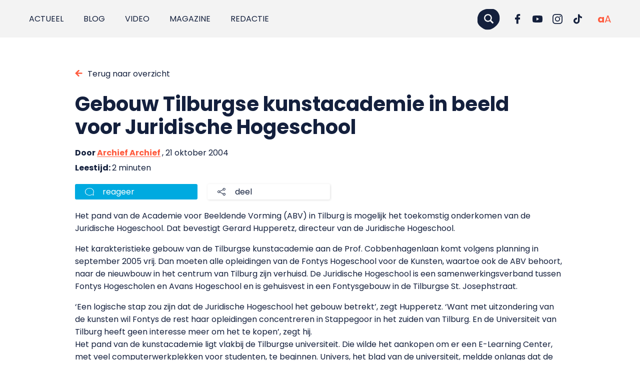

--- FILE ---
content_type: text/html; charset=UTF-8
request_url: https://punt.avans.nl/2004/10/gebouw-tilburgse-kunstacademie-in-beeld-voor-juridische-hogeschool/
body_size: 15120
content:
<!doctype html>
<html class="no-js" lang="nl-NL" prefix="og: https://ogp.me/ns#">
<head>
	<!-- Cookie Monster by Twize - Cookie Consent Management -->
<script>(function(){window.dataLayer=window.dataLayer||[];typeof window.gtag=="undefined"&&(window.gtag=function(){window.dataLayer.push(arguments)});const c="twz-cm-cookiemonster-allowed",nm=["ad_storage","ad_user_data","ad_personalization","analytics_storage","functionality_storage","personalization_storage","security_storage"],mp={"1":["functionality_storage"],"2":["personalization_storage"],"3":["analytics_storage"],"4":["ad_storage","ad_user_data","ad_personalization"]},ge={"1":"functional","2":"preferences","3":"analytical","4":"marketing"},d={"analytics_storage":"denied","ad_storage":"denied","ad_user_data":"denied","ad_personalization":"denied","functionality_storage":"granted","security_storage":"granted","personalization_storage":"denied"};let e={},ev=[],v=function(n){let t=n+"=",r=document.cookie.split(";");for(let i=0;i<r.length;i++){let o=r[i].trim();if(0===o.indexOf(t))return decodeURIComponent(o.substring(t.length))}return null}(c);if(v&&v.length>1){try{let p=JSON.parse(v);for(let i of nm)e[i]="denied";for(let g=1;g<=4;g++){let k=String(g);if(p[k]===1){if(mp&&mp[k]){let m=new Set(mp[k]);for(let t of nm)m.has(t)&&(e[t]="granted")}if(ge&&ge[k]&&typeof ge[k]==="string"&&ge[k].trim().length>0){ev.push({event:ge[k],consentGiven:!0})}}}}catch(r){for(let i of nm)e[i]=d[i]||"denied"}}else{for(let i of nm)e[i]=d[i]||"denied"}window.gtag("consent","default",e);ev.push({event:"cookie_consent_update"});if(ev.length>0){window.dataLayer.push(...ev)}})()</script><meta charset="utf-8"><meta http-equiv="X-UA-Compatible" content="IE=edge,chrome=1"><meta name="msapplication-tap-highlight" content="no" /><meta name="viewport" content="width=device-width, initial-scale=1"><meta name="author" content="Twize B.V." /><link rel="alternate" hreflang="nl" href="https://punt.avans.nl/2004/10/gebouw-tilburgse-kunstacademie-in-beeld-voor-juridische-hogeschool/" />
<link rel="alternate" hreflang="x-default" href="https://punt.avans.nl/2004/10/gebouw-tilburgse-kunstacademie-in-beeld-voor-juridische-hogeschool/" />
<title>Gebouw Tilburgse kunstacademie in beeld voor Juridische Hogeschool - Punt.</title>
<!-- Search Engine Optimization door Rank Math PRO - https://rankmath.com/ -->
<meta name="robots" content="follow, index, max-snippet:-1, max-video-preview:-1, max-image-preview:large"/>
<link rel="canonical" href="https://punt.avans.nl/2004/10/gebouw-tilburgse-kunstacademie-in-beeld-voor-juridische-hogeschool/" />
<meta property="og:locale" content="nl_NL" />
<meta property="og:type" content="article" />
<meta property="og:title" content="Gebouw Tilburgse kunstacademie in beeld voor Juridische Hogeschool - Punt." />
<meta property="og:description" content="Het pand van de Academie voor Beeldende Vorming (ABV) in Tilburg is mogelijk het toekomstig onderkomen van de Juridische Hogeschool...." />
<meta property="og:url" content="https://punt.avans.nl/2004/10/gebouw-tilburgse-kunstacademie-in-beeld-voor-juridische-hogeschool/" />
<meta property="og:site_name" content="Punt." />
<meta property="article:section" content="Archief" />
<meta property="og:updated_time" content="2021-09-17T10:38:25+02:00" />
<meta property="article:published_time" content="2004-10-21T00:00:00+02:00" />
<meta property="article:modified_time" content="2021-09-17T10:38:25+02:00" />
<meta name="twitter:card" content="summary_large_image" />
<meta name="twitter:title" content="Gebouw Tilburgse kunstacademie in beeld voor Juridische Hogeschool - Punt." />
<meta name="twitter:description" content="Het pand van de Academie voor Beeldende Vorming (ABV) in Tilburg is mogelijk het toekomstig onderkomen van de Juridische Hogeschool...." />
<meta name="twitter:label1" content="Geschreven door" />
<meta name="twitter:data1" content="Archief Archief" />
<meta name="twitter:label2" content="Tijd om te lezen" />
<meta name="twitter:data2" content="1 minuut" />
<script type="application/ld+json" class="rank-math-schema-pro">{"@context":"https:\/\/schema.org","@graph":[{"@type":["School","Organization"],"@id":"https:\/\/punt.avans.nl\/#organization","name":"Punt.","url":"https:\/\/punt.avans.nl"},{"@type":"WebSite","@id":"https:\/\/punt.avans.nl\/#website","url":"https:\/\/punt.avans.nl","name":"Punt.","publisher":{"@id":"https:\/\/punt.avans.nl\/#organization"},"inLanguage":"nl"},{"@type":"BreadcrumbList","@id":"https:\/\/punt.avans.nl\/2004\/10\/gebouw-tilburgse-kunstacademie-in-beeld-voor-juridische-hogeschool\/#breadcrumb","itemListElement":[{"@type":"ListItem","position":"1","item":{"@id":"https:\/\/punt.avans.nl","name":"Home"}},{"@type":"ListItem","position":"2","item":{"@id":"https:\/\/punt.avans.nl\/2004\/10\/gebouw-tilburgse-kunstacademie-in-beeld-voor-juridische-hogeschool\/","name":"Gebouw Tilburgse kunstacademie in beeld voor Juridische Hogeschool"}}]},{"@type":"WebPage","@id":"https:\/\/punt.avans.nl\/2004\/10\/gebouw-tilburgse-kunstacademie-in-beeld-voor-juridische-hogeschool\/#webpage","url":"https:\/\/punt.avans.nl\/2004\/10\/gebouw-tilburgse-kunstacademie-in-beeld-voor-juridische-hogeschool\/","name":"Gebouw Tilburgse kunstacademie in beeld voor Juridische Hogeschool - Punt.","datePublished":"2004-10-21T00:00:00+02:00","dateModified":"2021-09-17T10:38:25+02:00","isPartOf":{"@id":"https:\/\/punt.avans.nl\/#website"},"inLanguage":"nl","breadcrumb":{"@id":"https:\/\/punt.avans.nl\/2004\/10\/gebouw-tilburgse-kunstacademie-in-beeld-voor-juridische-hogeschool\/#breadcrumb"}},{"@type":"Person","@id":"https:\/\/punt.avans.nl\/author\/archief\/","name":"Archief Archief","url":"https:\/\/punt.avans.nl\/author\/archief\/","image":{"@type":"ImageObject","@id":"https:\/\/secure.gravatar.com\/avatar\/a600c99a842e9ccd1d4cf5d9a7f574b9e9e7072a7eca652efba8fcc58c811b09?s=96&amp;d=blank&amp;r=g","url":"https:\/\/secure.gravatar.com\/avatar\/a600c99a842e9ccd1d4cf5d9a7f574b9e9e7072a7eca652efba8fcc58c811b09?s=96&amp;d=blank&amp;r=g","caption":"Archief Archief","inLanguage":"nl"},"worksFor":{"@id":"https:\/\/punt.avans.nl\/#organization"}},{"@type":"BlogPosting","headline":"Gebouw Tilburgse kunstacademie in beeld voor Juridische Hogeschool - Punt.","datePublished":"2004-10-21T00:00:00+02:00","dateModified":"2021-09-17T10:38:25+02:00","author":{"@id":"https:\/\/punt.avans.nl\/author\/archief\/","name":"Archief Archief"},"publisher":{"@id":"https:\/\/punt.avans.nl\/#organization"},"description":"Het pand van de Academie voor Beeldende Vorming (ABV) in Tilburg is mogelijk het toekomstig onderkomen van de Juridische Hogeschool. Dat bevestigt Gerard Hupperetz, directeur van de Juridische Hogeschool. ","name":"Gebouw Tilburgse kunstacademie in beeld voor Juridische Hogeschool - Punt.","@id":"https:\/\/punt.avans.nl\/2004\/10\/gebouw-tilburgse-kunstacademie-in-beeld-voor-juridische-hogeschool\/#richSnippet","isPartOf":{"@id":"https:\/\/punt.avans.nl\/2004\/10\/gebouw-tilburgse-kunstacademie-in-beeld-voor-juridische-hogeschool\/#webpage"},"inLanguage":"nl","mainEntityOfPage":{"@id":"https:\/\/punt.avans.nl\/2004\/10\/gebouw-tilburgse-kunstacademie-in-beeld-voor-juridische-hogeschool\/#webpage"}}]}</script>
<!-- /Rank Math WordPress SEO plugin -->

<!-- punt.avans.nl is managing ads with Advanced Ads 2.0.16 – https://wpadvancedads.com/ --><script id="avans-ready">window.advanced_ads_ready=function(e,a){a=a||"complete";var d=function(e){return"interactive"===a?"loading"!==e:"complete"===e};d(document.readyState)?e():document.addEventListener("readystatechange",(function(a){d(a.target.readyState)&&e()}),{once:"interactive"===a})},window.advanced_ads_ready_queue=window.advanced_ads_ready_queue||[]</script>
		<style id='wp-img-auto-sizes-contain-inline-css' type='text/css'>
img:is([sizes=auto i],[sizes^="auto," i]){contain-intrinsic-size:3000px 1500px}
/*# sourceURL=wp-img-auto-sizes-contain-inline-css */
</style>
<link rel='stylesheet' id='wp-block-library-css' href='https://punt.avans.nl/wp/wp-includes/css/dist/block-library/style.min.css?ver=e2f5dcf447a7749f5bed8a749052bcdc' type='text/css' media='all' />
<style id='wp-block-heading-inline-css' type='text/css'>
h1:where(.wp-block-heading).has-background,h2:where(.wp-block-heading).has-background,h3:where(.wp-block-heading).has-background,h4:where(.wp-block-heading).has-background,h5:where(.wp-block-heading).has-background,h6:where(.wp-block-heading).has-background{padding:1.25em 2.375em}h1.has-text-align-left[style*=writing-mode]:where([style*=vertical-lr]),h1.has-text-align-right[style*=writing-mode]:where([style*=vertical-rl]),h2.has-text-align-left[style*=writing-mode]:where([style*=vertical-lr]),h2.has-text-align-right[style*=writing-mode]:where([style*=vertical-rl]),h3.has-text-align-left[style*=writing-mode]:where([style*=vertical-lr]),h3.has-text-align-right[style*=writing-mode]:where([style*=vertical-rl]),h4.has-text-align-left[style*=writing-mode]:where([style*=vertical-lr]),h4.has-text-align-right[style*=writing-mode]:where([style*=vertical-rl]),h5.has-text-align-left[style*=writing-mode]:where([style*=vertical-lr]),h5.has-text-align-right[style*=writing-mode]:where([style*=vertical-rl]),h6.has-text-align-left[style*=writing-mode]:where([style*=vertical-lr]),h6.has-text-align-right[style*=writing-mode]:where([style*=vertical-rl]){rotate:180deg}
/*# sourceURL=https://punt.avans.nl/wp/wp-includes/blocks/heading/style.min.css */
</style>
<style id='wp-block-image-inline-css' type='text/css'>
.wp-block-image>a,.wp-block-image>figure>a{display:inline-block}.wp-block-image img{box-sizing:border-box;height:auto;max-width:100%;vertical-align:bottom}@media not (prefers-reduced-motion){.wp-block-image img.hide{visibility:hidden}.wp-block-image img.show{animation:show-content-image .4s}}.wp-block-image[style*=border-radius] img,.wp-block-image[style*=border-radius]>a{border-radius:inherit}.wp-block-image.has-custom-border img{box-sizing:border-box}.wp-block-image.aligncenter{text-align:center}.wp-block-image.alignfull>a,.wp-block-image.alignwide>a{width:100%}.wp-block-image.alignfull img,.wp-block-image.alignwide img{height:auto;width:100%}.wp-block-image .aligncenter,.wp-block-image .alignleft,.wp-block-image .alignright,.wp-block-image.aligncenter,.wp-block-image.alignleft,.wp-block-image.alignright{display:table}.wp-block-image .aligncenter>figcaption,.wp-block-image .alignleft>figcaption,.wp-block-image .alignright>figcaption,.wp-block-image.aligncenter>figcaption,.wp-block-image.alignleft>figcaption,.wp-block-image.alignright>figcaption{caption-side:bottom;display:table-caption}.wp-block-image .alignleft{float:left;margin:.5em 1em .5em 0}.wp-block-image .alignright{float:right;margin:.5em 0 .5em 1em}.wp-block-image .aligncenter{margin-left:auto;margin-right:auto}.wp-block-image :where(figcaption){margin-bottom:1em;margin-top:.5em}.wp-block-image.is-style-circle-mask img{border-radius:9999px}@supports ((-webkit-mask-image:none) or (mask-image:none)) or (-webkit-mask-image:none){.wp-block-image.is-style-circle-mask img{border-radius:0;-webkit-mask-image:url('data:image/svg+xml;utf8,<svg viewBox="0 0 100 100" xmlns="http://www.w3.org/2000/svg"><circle cx="50" cy="50" r="50"/></svg>');mask-image:url('data:image/svg+xml;utf8,<svg viewBox="0 0 100 100" xmlns="http://www.w3.org/2000/svg"><circle cx="50" cy="50" r="50"/></svg>');mask-mode:alpha;-webkit-mask-position:center;mask-position:center;-webkit-mask-repeat:no-repeat;mask-repeat:no-repeat;-webkit-mask-size:contain;mask-size:contain}}:root :where(.wp-block-image.is-style-rounded img,.wp-block-image .is-style-rounded img){border-radius:9999px}.wp-block-image figure{margin:0}.wp-lightbox-container{display:flex;flex-direction:column;position:relative}.wp-lightbox-container img{cursor:zoom-in}.wp-lightbox-container img:hover+button{opacity:1}.wp-lightbox-container button{align-items:center;backdrop-filter:blur(16px) saturate(180%);background-color:#5a5a5a40;border:none;border-radius:4px;cursor:zoom-in;display:flex;height:20px;justify-content:center;opacity:0;padding:0;position:absolute;right:16px;text-align:center;top:16px;width:20px;z-index:100}@media not (prefers-reduced-motion){.wp-lightbox-container button{transition:opacity .2s ease}}.wp-lightbox-container button:focus-visible{outline:3px auto #5a5a5a40;outline:3px auto -webkit-focus-ring-color;outline-offset:3px}.wp-lightbox-container button:hover{cursor:pointer;opacity:1}.wp-lightbox-container button:focus{opacity:1}.wp-lightbox-container button:focus,.wp-lightbox-container button:hover,.wp-lightbox-container button:not(:hover):not(:active):not(.has-background){background-color:#5a5a5a40;border:none}.wp-lightbox-overlay{box-sizing:border-box;cursor:zoom-out;height:100vh;left:0;overflow:hidden;position:fixed;top:0;visibility:hidden;width:100%;z-index:100000}.wp-lightbox-overlay .close-button{align-items:center;cursor:pointer;display:flex;justify-content:center;min-height:40px;min-width:40px;padding:0;position:absolute;right:calc(env(safe-area-inset-right) + 16px);top:calc(env(safe-area-inset-top) + 16px);z-index:5000000}.wp-lightbox-overlay .close-button:focus,.wp-lightbox-overlay .close-button:hover,.wp-lightbox-overlay .close-button:not(:hover):not(:active):not(.has-background){background:none;border:none}.wp-lightbox-overlay .lightbox-image-container{height:var(--wp--lightbox-container-height);left:50%;overflow:hidden;position:absolute;top:50%;transform:translate(-50%,-50%);transform-origin:top left;width:var(--wp--lightbox-container-width);z-index:9999999999}.wp-lightbox-overlay .wp-block-image{align-items:center;box-sizing:border-box;display:flex;height:100%;justify-content:center;margin:0;position:relative;transform-origin:0 0;width:100%;z-index:3000000}.wp-lightbox-overlay .wp-block-image img{height:var(--wp--lightbox-image-height);min-height:var(--wp--lightbox-image-height);min-width:var(--wp--lightbox-image-width);width:var(--wp--lightbox-image-width)}.wp-lightbox-overlay .wp-block-image figcaption{display:none}.wp-lightbox-overlay button{background:none;border:none}.wp-lightbox-overlay .scrim{background-color:#fff;height:100%;opacity:.9;position:absolute;width:100%;z-index:2000000}.wp-lightbox-overlay.active{visibility:visible}@media not (prefers-reduced-motion){.wp-lightbox-overlay.active{animation:turn-on-visibility .25s both}.wp-lightbox-overlay.active img{animation:turn-on-visibility .35s both}.wp-lightbox-overlay.show-closing-animation:not(.active){animation:turn-off-visibility .35s both}.wp-lightbox-overlay.show-closing-animation:not(.active) img{animation:turn-off-visibility .25s both}.wp-lightbox-overlay.zoom.active{animation:none;opacity:1;visibility:visible}.wp-lightbox-overlay.zoom.active .lightbox-image-container{animation:lightbox-zoom-in .4s}.wp-lightbox-overlay.zoom.active .lightbox-image-container img{animation:none}.wp-lightbox-overlay.zoom.active .scrim{animation:turn-on-visibility .4s forwards}.wp-lightbox-overlay.zoom.show-closing-animation:not(.active){animation:none}.wp-lightbox-overlay.zoom.show-closing-animation:not(.active) .lightbox-image-container{animation:lightbox-zoom-out .4s}.wp-lightbox-overlay.zoom.show-closing-animation:not(.active) .lightbox-image-container img{animation:none}.wp-lightbox-overlay.zoom.show-closing-animation:not(.active) .scrim{animation:turn-off-visibility .4s forwards}}@keyframes show-content-image{0%{visibility:hidden}99%{visibility:hidden}to{visibility:visible}}@keyframes turn-on-visibility{0%{opacity:0}to{opacity:1}}@keyframes turn-off-visibility{0%{opacity:1;visibility:visible}99%{opacity:0;visibility:visible}to{opacity:0;visibility:hidden}}@keyframes lightbox-zoom-in{0%{transform:translate(calc((-100vw + var(--wp--lightbox-scrollbar-width))/2 + var(--wp--lightbox-initial-left-position)),calc(-50vh + var(--wp--lightbox-initial-top-position))) scale(var(--wp--lightbox-scale))}to{transform:translate(-50%,-50%) scale(1)}}@keyframes lightbox-zoom-out{0%{transform:translate(-50%,-50%) scale(1);visibility:visible}99%{visibility:visible}to{transform:translate(calc((-100vw + var(--wp--lightbox-scrollbar-width))/2 + var(--wp--lightbox-initial-left-position)),calc(-50vh + var(--wp--lightbox-initial-top-position))) scale(var(--wp--lightbox-scale));visibility:hidden}}
/*# sourceURL=https://punt.avans.nl/wp/wp-includes/blocks/image/style.min.css */
</style>
<style id='wp-block-paragraph-inline-css' type='text/css'>
.is-small-text{font-size:.875em}.is-regular-text{font-size:1em}.is-large-text{font-size:2.25em}.is-larger-text{font-size:3em}.has-drop-cap:not(:focus):first-letter{float:left;font-size:8.4em;font-style:normal;font-weight:100;line-height:.68;margin:.05em .1em 0 0;text-transform:uppercase}body.rtl .has-drop-cap:not(:focus):first-letter{float:none;margin-left:.1em}p.has-drop-cap.has-background{overflow:hidden}:root :where(p.has-background){padding:1.25em 2.375em}:where(p.has-text-color:not(.has-link-color)) a{color:inherit}p.has-text-align-left[style*="writing-mode:vertical-lr"],p.has-text-align-right[style*="writing-mode:vertical-rl"]{rotate:180deg}
/*# sourceURL=https://punt.avans.nl/wp/wp-includes/blocks/paragraph/style.min.css */
</style>
<style id='global-styles-inline-css' type='text/css'>
:root{--wp--preset--aspect-ratio--square: 1;--wp--preset--aspect-ratio--4-3: 4/3;--wp--preset--aspect-ratio--3-4: 3/4;--wp--preset--aspect-ratio--3-2: 3/2;--wp--preset--aspect-ratio--2-3: 2/3;--wp--preset--aspect-ratio--16-9: 16/9;--wp--preset--aspect-ratio--9-16: 9/16;--wp--preset--color--black: #000000;--wp--preset--color--cyan-bluish-gray: #abb8c3;--wp--preset--color--white: #ffffff;--wp--preset--color--pale-pink: #f78da7;--wp--preset--color--vivid-red: #cf2e2e;--wp--preset--color--luminous-vivid-orange: #ff6900;--wp--preset--color--luminous-vivid-amber: #fcb900;--wp--preset--color--light-green-cyan: #7bdcb5;--wp--preset--color--vivid-green-cyan: #00d084;--wp--preset--color--pale-cyan-blue: #8ed1fc;--wp--preset--color--vivid-cyan-blue: #0693e3;--wp--preset--color--vivid-purple: #9b51e0;--wp--preset--gradient--vivid-cyan-blue-to-vivid-purple: linear-gradient(135deg,rgb(6,147,227) 0%,rgb(155,81,224) 100%);--wp--preset--gradient--light-green-cyan-to-vivid-green-cyan: linear-gradient(135deg,rgb(122,220,180) 0%,rgb(0,208,130) 100%);--wp--preset--gradient--luminous-vivid-amber-to-luminous-vivid-orange: linear-gradient(135deg,rgb(252,185,0) 0%,rgb(255,105,0) 100%);--wp--preset--gradient--luminous-vivid-orange-to-vivid-red: linear-gradient(135deg,rgb(255,105,0) 0%,rgb(207,46,46) 100%);--wp--preset--gradient--very-light-gray-to-cyan-bluish-gray: linear-gradient(135deg,rgb(238,238,238) 0%,rgb(169,184,195) 100%);--wp--preset--gradient--cool-to-warm-spectrum: linear-gradient(135deg,rgb(74,234,220) 0%,rgb(151,120,209) 20%,rgb(207,42,186) 40%,rgb(238,44,130) 60%,rgb(251,105,98) 80%,rgb(254,248,76) 100%);--wp--preset--gradient--blush-light-purple: linear-gradient(135deg,rgb(255,206,236) 0%,rgb(152,150,240) 100%);--wp--preset--gradient--blush-bordeaux: linear-gradient(135deg,rgb(254,205,165) 0%,rgb(254,45,45) 50%,rgb(107,0,62) 100%);--wp--preset--gradient--luminous-dusk: linear-gradient(135deg,rgb(255,203,112) 0%,rgb(199,81,192) 50%,rgb(65,88,208) 100%);--wp--preset--gradient--pale-ocean: linear-gradient(135deg,rgb(255,245,203) 0%,rgb(182,227,212) 50%,rgb(51,167,181) 100%);--wp--preset--gradient--electric-grass: linear-gradient(135deg,rgb(202,248,128) 0%,rgb(113,206,126) 100%);--wp--preset--gradient--midnight: linear-gradient(135deg,rgb(2,3,129) 0%,rgb(40,116,252) 100%);--wp--preset--font-size--small: 13px;--wp--preset--font-size--medium: 20px;--wp--preset--font-size--large: 36px;--wp--preset--font-size--x-large: 42px;--wp--preset--spacing--20: 0.44rem;--wp--preset--spacing--30: 0.67rem;--wp--preset--spacing--40: 1rem;--wp--preset--spacing--50: 1.5rem;--wp--preset--spacing--60: 2.25rem;--wp--preset--spacing--70: 3.38rem;--wp--preset--spacing--80: 5.06rem;--wp--preset--shadow--natural: 6px 6px 9px rgba(0, 0, 0, 0.2);--wp--preset--shadow--deep: 12px 12px 50px rgba(0, 0, 0, 0.4);--wp--preset--shadow--sharp: 6px 6px 0px rgba(0, 0, 0, 0.2);--wp--preset--shadow--outlined: 6px 6px 0px -3px rgb(255, 255, 255), 6px 6px rgb(0, 0, 0);--wp--preset--shadow--crisp: 6px 6px 0px rgb(0, 0, 0);}:where(.is-layout-flex){gap: 0.5em;}:where(.is-layout-grid){gap: 0.5em;}body .is-layout-flex{display: flex;}.is-layout-flex{flex-wrap: wrap;align-items: center;}.is-layout-flex > :is(*, div){margin: 0;}body .is-layout-grid{display: grid;}.is-layout-grid > :is(*, div){margin: 0;}:where(.wp-block-columns.is-layout-flex){gap: 2em;}:where(.wp-block-columns.is-layout-grid){gap: 2em;}:where(.wp-block-post-template.is-layout-flex){gap: 1.25em;}:where(.wp-block-post-template.is-layout-grid){gap: 1.25em;}.has-black-color{color: var(--wp--preset--color--black) !important;}.has-cyan-bluish-gray-color{color: var(--wp--preset--color--cyan-bluish-gray) !important;}.has-white-color{color: var(--wp--preset--color--white) !important;}.has-pale-pink-color{color: var(--wp--preset--color--pale-pink) !important;}.has-vivid-red-color{color: var(--wp--preset--color--vivid-red) !important;}.has-luminous-vivid-orange-color{color: var(--wp--preset--color--luminous-vivid-orange) !important;}.has-luminous-vivid-amber-color{color: var(--wp--preset--color--luminous-vivid-amber) !important;}.has-light-green-cyan-color{color: var(--wp--preset--color--light-green-cyan) !important;}.has-vivid-green-cyan-color{color: var(--wp--preset--color--vivid-green-cyan) !important;}.has-pale-cyan-blue-color{color: var(--wp--preset--color--pale-cyan-blue) !important;}.has-vivid-cyan-blue-color{color: var(--wp--preset--color--vivid-cyan-blue) !important;}.has-vivid-purple-color{color: var(--wp--preset--color--vivid-purple) !important;}.has-black-background-color{background-color: var(--wp--preset--color--black) !important;}.has-cyan-bluish-gray-background-color{background-color: var(--wp--preset--color--cyan-bluish-gray) !important;}.has-white-background-color{background-color: var(--wp--preset--color--white) !important;}.has-pale-pink-background-color{background-color: var(--wp--preset--color--pale-pink) !important;}.has-vivid-red-background-color{background-color: var(--wp--preset--color--vivid-red) !important;}.has-luminous-vivid-orange-background-color{background-color: var(--wp--preset--color--luminous-vivid-orange) !important;}.has-luminous-vivid-amber-background-color{background-color: var(--wp--preset--color--luminous-vivid-amber) !important;}.has-light-green-cyan-background-color{background-color: var(--wp--preset--color--light-green-cyan) !important;}.has-vivid-green-cyan-background-color{background-color: var(--wp--preset--color--vivid-green-cyan) !important;}.has-pale-cyan-blue-background-color{background-color: var(--wp--preset--color--pale-cyan-blue) !important;}.has-vivid-cyan-blue-background-color{background-color: var(--wp--preset--color--vivid-cyan-blue) !important;}.has-vivid-purple-background-color{background-color: var(--wp--preset--color--vivid-purple) !important;}.has-black-border-color{border-color: var(--wp--preset--color--black) !important;}.has-cyan-bluish-gray-border-color{border-color: var(--wp--preset--color--cyan-bluish-gray) !important;}.has-white-border-color{border-color: var(--wp--preset--color--white) !important;}.has-pale-pink-border-color{border-color: var(--wp--preset--color--pale-pink) !important;}.has-vivid-red-border-color{border-color: var(--wp--preset--color--vivid-red) !important;}.has-luminous-vivid-orange-border-color{border-color: var(--wp--preset--color--luminous-vivid-orange) !important;}.has-luminous-vivid-amber-border-color{border-color: var(--wp--preset--color--luminous-vivid-amber) !important;}.has-light-green-cyan-border-color{border-color: var(--wp--preset--color--light-green-cyan) !important;}.has-vivid-green-cyan-border-color{border-color: var(--wp--preset--color--vivid-green-cyan) !important;}.has-pale-cyan-blue-border-color{border-color: var(--wp--preset--color--pale-cyan-blue) !important;}.has-vivid-cyan-blue-border-color{border-color: var(--wp--preset--color--vivid-cyan-blue) !important;}.has-vivid-purple-border-color{border-color: var(--wp--preset--color--vivid-purple) !important;}.has-vivid-cyan-blue-to-vivid-purple-gradient-background{background: var(--wp--preset--gradient--vivid-cyan-blue-to-vivid-purple) !important;}.has-light-green-cyan-to-vivid-green-cyan-gradient-background{background: var(--wp--preset--gradient--light-green-cyan-to-vivid-green-cyan) !important;}.has-luminous-vivid-amber-to-luminous-vivid-orange-gradient-background{background: var(--wp--preset--gradient--luminous-vivid-amber-to-luminous-vivid-orange) !important;}.has-luminous-vivid-orange-to-vivid-red-gradient-background{background: var(--wp--preset--gradient--luminous-vivid-orange-to-vivid-red) !important;}.has-very-light-gray-to-cyan-bluish-gray-gradient-background{background: var(--wp--preset--gradient--very-light-gray-to-cyan-bluish-gray) !important;}.has-cool-to-warm-spectrum-gradient-background{background: var(--wp--preset--gradient--cool-to-warm-spectrum) !important;}.has-blush-light-purple-gradient-background{background: var(--wp--preset--gradient--blush-light-purple) !important;}.has-blush-bordeaux-gradient-background{background: var(--wp--preset--gradient--blush-bordeaux) !important;}.has-luminous-dusk-gradient-background{background: var(--wp--preset--gradient--luminous-dusk) !important;}.has-pale-ocean-gradient-background{background: var(--wp--preset--gradient--pale-ocean) !important;}.has-electric-grass-gradient-background{background: var(--wp--preset--gradient--electric-grass) !important;}.has-midnight-gradient-background{background: var(--wp--preset--gradient--midnight) !important;}.has-small-font-size{font-size: var(--wp--preset--font-size--small) !important;}.has-medium-font-size{font-size: var(--wp--preset--font-size--medium) !important;}.has-large-font-size{font-size: var(--wp--preset--font-size--large) !important;}.has-x-large-font-size{font-size: var(--wp--preset--font-size--x-large) !important;}
/*# sourceURL=global-styles-inline-css */
</style>

<style id='classic-theme-styles-inline-css' type='text/css'>
/*! This file is auto-generated */
.wp-block-button__link{color:#fff;background-color:#32373c;border-radius:9999px;box-shadow:none;text-decoration:none;padding:calc(.667em + 2px) calc(1.333em + 2px);font-size:1.125em}.wp-block-file__button{background:#32373c;color:#fff;text-decoration:none}
/*# sourceURL=/wp-includes/css/classic-themes.min.css */
</style>
<link rel='stylesheet' id='twz-cookie-monster-css' href='https://punt.avans.nl/app/plugins/twz-cookie-monster/public/css/cookie-monster-public.35c0f63ce5a783da4402.css?ver=2.0.8' type='text/css' media='all' />
<link rel='stylesheet' id='search-filter-plugin-styles-css' href='https://punt.avans.nl/app/plugins/search-filter-pro/public/assets/css/search-filter.min.css?ver=2.5.19' type='text/css' media='all' />
<style id='spai-fadein-inline-css' type='text/css'>
img[data-spai]{opacity: 0;} div.woocommerce-product-gallery img[data-spai]{opacity: 1;} img[data-spai-egr],img[data-spai-lazy-loaded],img[data-spai-upd] {transition: opacity .5s linear .2s;-webkit-transition: opacity .5s linear .2s;-moz-transition: opacity .5s linear .2s;-o-transition: opacity .5s linear .2s; opacity: 1;}
/*# sourceURL=spai-fadein-inline-css */
</style>
<link rel='stylesheet' id='wp-pagenavi-css' href='https://punt.avans.nl/app/plugins/wp-pagenavi/pagenavi-css.css?ver=2.70' type='text/css' media='all' />
<link rel='stylesheet' id='relevanssi-live-search-css' href='https://punt.avans.nl/app/plugins/relevanssi-live-ajax-search/assets/styles/style.css?ver=2.5' type='text/css' media='all' />
<link rel='stylesheet' id='main-css-css' href='https://punt.avans.nl/app/themes/puntavans/assets/css/main.2d3f606ac9f10acce360.css?ver=1' type='text/css' media='all' />
<script type="text/javascript" id="wpml-cookie-js-extra">
/* <![CDATA[*/var wpml_cookies={"wp-wpml_current_language":{"value":"nl","expires":1,"path":"/"}};var wpml_cookies={"wp-wpml_current_language":{"value":"nl","expires":1,"path":"/"}};/*]]> */
</script>
<script type="text/javascript" src="https://punt.avans.nl/app/plugins/sitepress-multilingual-cms/res/js/cookies/language-cookie.js?ver=486900" id="wpml-cookie-js" defer="defer" data-wp-strategy="defer"></script>
<script type="text/javascript" id="twz-cookie-monster-js-extra">
/* <![CDATA[*/var TWZ_CM_CONFIG={"twz_cm_enable":"on","twz_cm_expire":"31556926","twz_cm_hash":"1756971240950","twz_cm_popuptext":"\u003Ch2\u003E\u003Cstrong data-start=\"44\" data-end=\"82\"\u003EWij vinden jouw privacy belangrijk\u003C/strong\u003E\u003C/h2\u003E\r\nAvans Hogeschool en onze \u003Cstrong data-start=\"104\" data-end=\"119\"\u003E15 partners\u003C/strong\u003E gebruiken cookies om de website goed te laten werken, om te begrijpen hoe bezoekers de site gebruiken en om advertenties en informatie aan te passen aan jouw interesses. Met jouw toestemming verwerken wij en onze partners gegevens zoals je IP-adres, surfgedrag, besturingssysteem en voorkeuren. Deze gegevens helpen ons om gepersonaliseerde advertenties te tonen, prestaties te meten en inzichten te verkrijgen over onze bezoekers. Je kunt je toestemming op elk moment wijzigen of intrekken via de knop \u003Cstrong data-start=\"623\" data-end=\"653\"\u003EWijzig cookie-instellingen\u003C/strong\u003E onderaan deze pagina. Zie ook ons \u003Ca href=\"https://punt.avans.nl/cookies/\"\u003E\u003Cstrong data-start=\"688\" data-end=\"704\"\u003Ecookiebeleid\u003C/strong\u003E\u003C/a\u003E en de \u003Cstrong data-start=\"711\" data-end=\"733\"\u003Elijst met partners\u003C/strong\u003E.","twz_cm_button_selected":"Accepteer selectie","twz_cm_button_all":"Accepteer alle","twz_cm_button_refuse":"on","twz_cm_styling_position":"bottom","twz_cm_group_1_text":"Noodzakelijk","twz_cm_group_1_event":"functional","twz_cm_group_1_gtag_consent":["functionality_storage"],"twz_cm_group_1_description":"Deze cookies of technieken zijn nodig om de website of app te laten functioneren en kunnen niet worden uitgeschakeld. Ze zorgen er bijvoorbeeld voor dat je kunt inloggen, een formulier kunt invullen of een video kan starten. Deze cookies slaan geen persoonlijk identificeerbare informatie op.","twz_cm_group_1_default":"on","twz_cm_group_1_required":"on","twz_cm_group_2_text":"Voorkeuren","twz_cm_group_2_event":"preferences","twz_cm_group_2_gtag_consent":["personalization_storage"],"twz_cm_group_2_description":"Deze cookies stellen de website in staat om extra functies en persoonlijke instellingen aan te bieden. Ze kunnen door ons worden ingesteld of door externe aanbieders van diensten die we op onze pagina\u2019s hebben geplaatst","twz_cm_group_3_text":"Analytisch","twz_cm_group_3_event":"analytical","twz_cm_group_3_gtag_consent":["analytics_storage"],"twz_cm_group_3_description":"Deze cookies geven ons algemene informatie over het type bezoekers van de website en in welke provincies de website wordt bezocht. Ook zien we vanaf welke websites bezoekers doorklikken naar punt. Op deze manier kunnen we de prestaties en gebruiksvriendelijkheid van onze websites analyseren en verbeteren. Verder krijgen we inzicht in welke pagina\u2019s het meest en minst populair zijn en hoe bezoekers zich door de website bewegen. Alle informatie die deze cookies verzamelen wordt geaggregeerd en is anoniem. We gebruiken Piwik Pro als partner voor gebruikersgedrag metingen.","twz_cm_group_4_text":"Marketing","twz_cm_group_4_event":"marketing","twz_cm_group_4_gtag_consent":["ad_storage","ad_user_data","ad_personalization"],"twz_cm_group_4_description":"Om jou als websitebezoeker van gepersonaliseerde en mogelijk relevantere informatie te kunnen voorzien, gebruiken wij marketingcookies. We plaatsen deze op de website om uitgebreide informatie over websitegedrag van bezoekers te verzamelen. We gebruiken retargetingcookies en vergelijkbare technieken om je na het bezoek aan onze website, gepersonaliseerde advertenties te tonen op platformen van derden. Dat doen we onder andere via de netwerken van Google, Meta en Microsoft en via netwerken die aansluiten bij jouw interesses. Hiervoor hebben we jouw toestemming nodig. In ons cookiebeleid lees je met welke netwerken we samenwerken voor gepersonaliseerde communicatie.","twz_cm_group_5_text":"","twz_cm_group_5_event":"","twz_cm_group_5_description":"","twz_cm_blocking":"","twz_cm_group_2_default":"","twz_cm_group_2_required":"","twz_cm_group_3_default":"","twz_cm_group_3_required":"","twz_cm_group_4_default":"","twz_cm_group_4_required":"","twz_cm_group_5_default":"","twz_cm_group_5_required":"","twz_cm_gtag":["ad_storage","ad_user_data","ad_personalization","analytics_storage","functionality_storage","personalization_storage","security_storage"],"twz_cm_cookiename":"twz-cm-cookiemonster-allowed","ajax_url":"https://punt.avans.nl/wp/wp-admin/admin-ajax.php","path":"/"};/*]]> */
</script>
<script type="text/javascript" src="https://punt.avans.nl/app/plugins/twz-cookie-monster/public/js/cookie-monster-public.e03b99363db6d208400a.js?ver=2.0.8" id="twz-cookie-monster-js" defer="defer" data-wp-strategy="defer"></script>
<script type="text/javascript" src="https://punt.avans.nl/app/themes/puntavans/assets/js/main.083b1769b630b7ee9f95.js?ver=1" id="main-js-js"></script>
<script type="text/javascript" id="search-filter-plugin-build-js-extra">
/* <![CDATA[*/var SF_LDATA={"ajax_url":"https://punt.avans.nl/wp/wp-admin/admin-ajax.php","home_url":"https://punt.avans.nl/","extensions":[]};/*]]> */
</script>
<script type="text/javascript" src="https://punt.avans.nl/app/plugins/search-filter-pro/public/assets/js/search-filter-build.min.js?ver=2.5.19" id="search-filter-plugin-build-js"></script>
<script type="text/javascript" src="https://punt.avans.nl/app/plugins/search-filter-pro/public/assets/js/chosen.jquery.min.js?ver=2.5.19" id="search-filter-plugin-chosen-js"></script>
<script></script><link rel='shortlink' href='https://punt.avans.nl/?p=2604' />
<meta name="generator" content="WPML ver:4.8.6 stt:37,1;" />
<script>var TWZ={"home_url":"https:\/\/punt.avans.nl","home_locale_url":"https:\/\/punt.avans.nl","rooturl":"https:\/\/punt.avans.nl\/wp","current_post_id":2604,"curpage":"https:\/\/punt.avans.nl\/2004\/10\/gebouw-tilburgse-kunstacademie-in-beeld-voor-juridische-hogeschool\/","ajaxurl":"https:\/\/punt.avans.nl\/wp\/wp-admin\/admin-ajax.php","environment":"production","resturl":"https:\/\/punt.avans.nl\/wp-json\/","restnonce":"64851a93bd"}</script>
		<link rel="apple-touch-icon" sizes="180x180" href="https://punt.avans.nl/app/themes/puntavans/assets/favicons/apple-touch-icon.png">
	    <link rel="icon" type="image/png" sizes="32x32" href="https://punt.avans.nl/app/themes/puntavans/assets/favicons/favicon-32x32.png">
	    <link rel="icon" type="image/png" sizes="16x16" href="https://punt.avans.nl/app/themes/puntavans/assets/favicons/favicon-16x16.png">
	    <link rel="manifest" href="https://punt.avans.nl/app/themes/puntavans/assets/favicons/site.webmanifest">
	    <link rel="mask-icon" href="https://punt.avans.nl/app/themes/puntavans/assets/favicons/safari-pinned-tab.svg">
	    <link rel="shortcut icon" href="https://punt.avans.nl/app/themes/puntavans/assets/favicons/favicon.ico">
	    <meta name="msapplication-TileColor" content="#ffffff">
	    <meta name="msapplication-config" content="https://punt.avans.nl/app/themes/puntavans/assets/favicons/browserconfig.xml">
	    <meta name="theme-color" content="#ffffff">
		<noscript><style> .wpb_animate_when_almost_visible { opacity: 1; }</style></noscript>    
<link href="https://cdn.shortpixel.ai" rel="preconnect" crossorigin></head>


<body class="wp-singular post-template-default single single-post postid-2604 single-format-standard wp-theme-twize wp-child-theme-puntavans accessibility--small page--white no-header twz-cm-popup--active-allowed twz-cm-popup--style-bottom wpb-js-composer js-comp-ver-8.7.2 vc_responsive aa-prefix-avans-">
    <a href="#main-content" class="skip-to-content">Skip naar inhoud</a>
        <script type="text/javascript">(function(window,document,dataLayerName,id){window[dataLayerName]=window[dataLayerName]||[],window[dataLayerName].push({start:(new Date).getTime(),event:"stg.start"});var scripts=document.getElementsByTagName('script')[0],tags=document.createElement('script');var qP=[];dataLayerName!=="dataLayer"&&qP.push("data_layer_name="+dataLayerName);var qPString=qP.length>0?("?"+qP.join("&")):"";tags.async=!0,tags.src="https://avans.containers.piwik.pro/"+id+".js"+qPString,scripts.parentNode.insertBefore(tags,scripts);!function(a,n,i){a[n]=a[n]||{};for(var c=0;c<i.length;c++)!function(i){a[n][i]=a[n][i]||{},a[n][i].api=a[n][i].api||function(){var a=[].slice.call(arguments,0);"string"==typeof a[0]&&window[dataLayerName].push({event:n+"."+i+":"+a[0],parameters:[].slice.call(arguments,1)})}}(i[c])}(window,"ppms",["tm","cm"]);})(window,document,'dataLayer','c72fa0df-f15e-482f-ae13-64f1ee6ceb14')</script>
    
    
    
    <nav class="navigation sticky-when-scroll" data-module="nav" data-top="0">
    <div class="grid">
        <div class="cell cell--1">
            <div class="navigation__wrapper">
                <div class="navigation__menu">
                    <ul id="menu-hoofdmenu" class="main-menu menu list list--unstyled navigation__list"><li id="menu-item-51880" class="menu-item menu-item-type-custom menu-item-object-custom menu-item-51880"><a href="/">Actueel</a></li>
<li id="menu-item-117119" class="menu-item menu-item-type-custom menu-item-object-custom menu-item-117119"><a href="https://punt.avans.nl/?_sft_article_content_type=blog">Blog</a></li>
<li id="menu-item-117121" class="menu-item menu-item-type-custom menu-item-object-custom menu-item-117121"><a href="https://punt.avans.nl/?_sft_article_content_type=video">Video</a></li>
<li id="menu-item-117117" class="menu-item menu-item-type-post_type menu-item-object-page menu-item-117117"><a href="https://punt.avans.nl/magazines/">Magazine</a></li>
<li id="menu-item-257669" class="menu-item menu-item-type-custom menu-item-object-custom menu-item-has-children menu-item-257669"><a href="#">Redactie</a>
<ul class="sub-menu">
	<li id="menu-item-117118" class="menu-item menu-item-type-post_type menu-item-object-page menu-item-117118"><a href="https://punt.avans.nl/contact/">Tip de redactie</a></li>
	<li id="menu-item-257670" class="menu-item menu-item-type-post_type menu-item-object-page menu-item-257670"><a href="https://punt.avans.nl/colofon/">Colofon</a></li>
	<li id="menu-item-257671" class="menu-item menu-item-type-post_type menu-item-object-page menu-item-257671"><a href="https://punt.avans.nl/spelregels-punt/">Spelregels Punt</a></li>
	<li id="menu-item-257674" class="menu-item menu-item-type-post_type menu-item-object-page menu-item-257674"><a href="https://punt.avans.nl/aanpassingen-en-correcties/">Aanpassingen en correcties</a></li>
</ul>
</li>
</ul>                </div>

                <button type="button" class="hamburger navigation__toggle" aria-label="Menu openen" aria-expanded="false" aria-controls="mobile-menu">
                    <span></span>
                    <span></span>
                    <span></span>
                </button>

                <div class="navigation__search">
                    
<div class="twz-element twz-element-searchbar">
    <form id="search-form" class="twz-element-searchbar__form" action="https://punt.avans.nl/search/" method="get">
        <input aria-label="search" name="_sf_s" data-rlvlive="true" value="" type="text" placeholder="Wat zoekt u?"/>
        <button class="button-search icon icon-brand" type="submit">
            <div class="icon icon-search"></div>
        </button>
    </form>
</div>                    <button type="button" class="navigation__search-toggle" aria-label="Zoeken" aria-expanded="false" aria-controls="search-form">
                        <div class="icon icon-search icon-brand"></div>
                    </button>
                </div>

                
                
<div class="twz-element-socials">
            <a class="icon icon--facebook" rel="noopener" target="_blank" href="https://www.facebook.com/puntavans" aria-label="Ga naar Facebook"></a>
                    <a class="icon icon--youtube" rel="noopener" target="_blank" href="https://www.youtube.com/channel/UCNxgxhON8mxsDfcmt4NdwOw" aria-label="Ga naar YouTube"></a>
                    <a class="icon icon--instagram" rel="noopener" target="_blank" href="https://www.instagram.com/puntavans/" aria-label="Ga naar Instagram"></a>
                <a class="icon icon--tiktok" rel="noopener" target="_blank" href="https://www.tiktok.com/@puntavans" aria-label="Ga naar TikTok"></a>
    </div>
                <div class="accessibility-controls">
    <button type="button" class="accessibility-controls__button accessibility-controls__button--small is-active" data-size="small" aria-label="Normale tekstgrootte" aria-pressed="true">
        <span class="accessibility-controls__label">a</span>
    </button>
    <button type="button" class="accessibility-controls__button accessibility-controls__button--large" data-size="large" aria-label="Vergrote tekstgrootte" aria-pressed="false">
        <span class="accessibility-controls__label">A</span>
    </button>
</div>


            </div>
        </div>
    </div>

    <div class="navigation__menu--mobile" id="mobile-menu">
        <ul id="menu-mobile-menu-hoofdpaginas" class="mobile-menu menu list list--unstyled navigation__list"><li id="menu-item-114771" class="menu-item menu-item-type-custom menu-item-object-custom menu-item-114771"><a href="/">Actueel</a></li>
<li id="menu-item-114770" class="menu-item menu-item-type-custom menu-item-object-custom menu-item-114770"><a href="https://punt.avans.nl/?_sft_article_content_type=blog">Blog</a></li>
<li id="menu-item-114772" class="menu-item menu-item-type-custom menu-item-object-custom menu-item-114772"><a href="https://punt.avans.nl/?_sft_article_content_type=longreads">Longreads</a></li>
<li id="menu-item-114773" class="menu-item menu-item-type-custom menu-item-object-custom menu-item-114773"><a href="https://punt.avans.nl/?_sft_article_content_type=video">Video</a></li>
</ul>
        <div class="service-block">
            <ul id="menu-mobile-menu-subpaginas" class="mobile-menu menu list list--unstyled navigation__list"><li id="menu-item-114776" class="menu-item menu-item-type-post_type menu-item-object-page menu-item-114776"><a href="https://punt.avans.nl/magazines/">Magazines</a></li>
<li id="menu-item-114775" class="menu-item menu-item-type-post_type menu-item-object-page menu-item-114775"><a href="https://punt.avans.nl/contact/">Tip de redactie</a></li>
</ul>        </div>
    </div>

</nav>
    
    
    <main id="main-content">
        <article class="twz-article">

            <section class="twz-article-header">
                <div class="grid grid--small grid--padding-bottom-none">
                    <div class="cell cell--1">
                         <a href="https://punt.avans.nl" class="arrow-back">Terug naar overzicht</a>
                                                
                        <h1 class="">Gebouw Tilburgse kunstacademie in beeld voor Juridische Hogeschool</h1>
                        <div class="twz-article__info__wrapper">
                            <div class="twz-article__info__wrapper__left">
                                <p class="twz-article__info">
                                                                            <span class="author bold">Door                                                                                             <a class="btn btn--as-link" href="https://punt.avans.nl/author/archief/">Archief Archief</a>
                                                                                    </span>
                                        <span class="date">, 21 oktober 2004</span>
                                                                    
                                </p>
                                <p>
                                    <span class="bold">Leestijd: </span>
                                    <span class="readtime">2 minuten</span>
                                </p>
                            </div>                            

                            <div class="twz-element twz-element-article-info">
                                <p>Wat vind jij ervan?</p>
                                                                    <a href="#reageer" class="comment-button">reageer</a>
                                                                <div class="c-social-share" data-component="stickyelement" data-sticky-class="c-social-share__sticky">
	<ul class="c-social-share__list">
		<li class="c-social-share__title">deel</li>
		<ul class="c-social-share__items">
			<li class="c-social-share__item facebook">
				<a href="https://www.facebook.com/sharer/sharer.php?u=https%3A%2F%2Fpunt.avans.nl%2F2004%2F10%2Fgebouw-tilburgse-kunstacademie-in-beeld-voor-juridische-hogeschool%2F" target="_blank" rel="noopener noreferrer" class="c-social-share__link">Facebook</a>
			</li>
			<li class="c-social-share__item twitter">
				<a href="https://twitter.com/intent/tweet?url=https%3A%2F%2Fpunt.avans.nl%2F2004%2F10%2Fgebouw-tilburgse-kunstacademie-in-beeld-voor-juridische-hogeschool%2F&amp;text=" target="_blank" rel="noopener noreferrer" class="c-social-share__link">Twitter</a>
			</li>
			<li class="c-social-share__item linkedin">
				<a href="#" onclick="window.open('http://www.linkedin.com/shareArticle?mini=true&amp;url=https%3A%2F%2Fpunt.avans.nl%2F2004%2F10%2Fgebouw-tilburgse-kunstacademie-in-beeld-voor-juridische-hogeschool%2F/&amp;title=','', '_blank, width=500, height=500, resizable=yes, scrollbars=yes'); return false;" rel="noopener noreferrer" class="c-social-share__link">Linkedin</a>
			</li>
			<li class="c-social-share__item whatsapp">
				<a href="whatsapp://send?text=https%3A%2F%2Fpunt.avans.nl%2F2004%2F10%2Fgebouw-tilburgse-kunstacademie-in-beeld-voor-juridische-hogeschool%2F" onclick="window.open('whatsapp://send?text=https%3A%2F%2Fpunt.avans.nl%2F2004%2F10%2Fgebouw-tilburgse-kunstacademie-in-beeld-voor-juridische-hogeschool%2F')" target="_blank" rel="noopener noreferrer" class="c-social-share__link">Whatsapp</a>
			</li>  
			<li class="c-social-share__item email">
				<a href="mailto:?subject=Punt Avans post&amp;body=Bekijk de post van Punt Avans: http://www.website.com.">E-mail</a>
			</li>
		</ul>

	</ul>
</div>                            </div>
                        </div>
                        
                    </div>
                </div>
            </section>

            <section class="twz-article-content">

                <div class="grid grid--small grid--padding-top-none">
                    <div class="cell cell--1">
                        <p>Het pand van de Academie voor Beeldende Vorming (ABV) in Tilburg is mogelijk het toekomstig onderkomen van de Juridische Hogeschool. Dat bevestigt Gerard Hupperetz, directeur van de Juridische Hogeschool. </p>
<p>Het karakteristieke gebouw van de Tilburgse kunstacademie aan de Prof. Cobbenhagenlaan komt volgens planning in september 2005 vrij. Dan moeten alle opleidingen van de Fontys Hogeschool voor de Kunsten, waartoe ook de ABV behoort, naar de nieuwbouw in het centrum van Tilburg zijn verhuisd. De Juridische Hogeschool is een samenwerkingsverband tussen Fontys Hogescholen en Avans Hogeschool en is gehuisvest in een Fontysgebouw in de Tilburgse St. Josephstraat.</p>
<p>&#8216;Een logische stap zou zijn dat de Juridische Hogeschool het gebouw betrekt&#8217;, zegt Hupperetz. &#8216;Want met uitzondering van de kunsten wil Fontys de rest haar opleidingen concentreren in Stappegoor in het zuiden van Tilburg. En de Universiteit van Tilburg heeft geen interesse meer om het te kopen&#8217;, zegt hij.<br />
Het pand van de kunstacademie ligt vlakbij de Tilburgse universiteit. Die wilde het aankopen om er een E-Learning Center, met veel computerwerkplekken voor studenten, te beginnen. Univers, het blad van de universiteit, meldde onlangs dat de aankoop van het pand van de baan lijkt. </p>
<p>Het bestuur van de Juridische Hogeschool, waarin bestuursleden van Avans en Fontys zitting hebben, vergadert morgen over de plannen. De vergadering vindt plaats in het gebouw van de Academie voor Beeldende Vorming.<br />
Hupperetz ziet wel iets in de nieuwe locatie: &#8216;Maar er moet heel veel aan verbouwd worden.&#8217; Een eventuele verhuizing zal op z&#8217;n vroegst in september 2006 plaatsvinden, denkt hij. (GR)</p>
                    </div>
                </div>


                
            </section>

  
            
                <section id="comment_block" class="twz-article-comments">
                    <div class="grid grid--small">
                        <div class="cell cell--1">
                                                        <div class="twz-element twz-element-text">
                                <h2 class="h1 title">Punt. Of had jij nog wat?</h2>
                            </div>
                        </div>

  
                                                    <div class="cell cell--1">
                                
<a id="reageer" class="twz-element-hidden"></a>
<div class="twz-element twz-element-form twz-element-form--comment">
    	<div id="respond" class="comment-respond">
		<h3 id="reply-title" class="comment-reply-title"></h3><form action="https://punt.avans.nl/wp/wp-comments-post.php" method="post" id="comments_form" class="comment-form"><input name="wpml_language_code" type="hidden" value="nl" />
        <div class="twz-element-form__row">
            <div class="twz-element-form__row__item">
                <label>Naam</label>
                <input id="author" name="author" type="text" value="" required />
            </div>
            <div class="twz-element-form__row__item">
                <label>E-mail</label>
                <input id="email" name="email" type="email" value="" required />
            </div>
        </div>

        <div class="twz-element-form__row">
            <div class="twz-element-form__row__item">
                <label>Reactie</label>
                <textarea id="comment" name="comment" aria-required="true" maxlength="250" required></textarea>
            </div>
        </div>

        <p class="form-submit"><div class="twz-element-form__row form-footer"><input name="submit" type="submit" id="submit" class="submit" value="Reageer" /></div> <input type='hidden' name='comment_post_ID' value='2604' id='comment_post_ID' />
<input type='hidden' name='comment_parent' id='comment_parent' value='0' />
</p><p style="display: none;"><input type="hidden" id="akismet_comment_nonce" name="akismet_comment_nonce" value="d1d2265452" /></p><p style="display: none !important;" class="akismet-fields-container" data-prefix="ak_"><label>&#916;<textarea name="ak_hp_textarea" cols="45" rows="8" maxlength="100"></textarea></label><input type="hidden" id="ak_js_1" name="ak_js" value="83"/><script>document.getElementById("ak_js_1").setAttribute("value",(new Date()).getTime())</script></p></form>	</div><!-- #respond -->
	
</div>                            </div>
                                            </div>

                <div class="grid grid--small grid--padding-top-none">
                    <div class="cell cell--1">
                        
<div class="twz-element-commentlist">
    <div class="twz-element-commentlist__items">
          </div>
</div>                    </div>
                </div>

            </section>
            
        </article>

        
            <div class="grid grid--padding-bottom-none">
                <div class="cell cell--1">
                    <div class="card-list">
                        <div class="twz-element twz-element-text">
                            <h2 class="h1">Meer lezen?</h2>
                        </div>
                    </div>
                </div>
            </div>

            <div class="twz-related-content grid grid--padding-top-s">
                                    <div class="cell cell--1 cell--small-1/3">
                    
<div class="card card--latest grid-item">
    <div class="card-wrapper">
        <div class="card__info-box">
            <h2 class="card__title h3">Laatste nieuws</h2>
        </div>
        <div class="card__content">
            <div class="card__items">
                <div class="card__item">
    <p class="card__item__time">ma 16:45</p>
    <p class="card__item__title">Vlaamse rector meent dat AI-blunder gelekt is</p>
    <a href="https://punt.avans.nl/?post_type=post&p=284632" class="card__item__link" aria-label="Lees meer over Vlaamse rector meent dat AI-blunder gelekt is"></a>
</div><div class="card__item">
    <p class="card__item__time">vr 16:00</p>
    <p class="card__item__title">Hoger beroep: oud-student moet honderden euro’s ov-boete toch betalen</p>
    <a href="https://punt.avans.nl/?post_type=post&p=284554" class="card__item__link" aria-label="Lees meer over Hoger beroep: oud-student moet honderden euro’s ov-boete toch betalen"></a>
</div><div class="card__item">
    <p class="card__item__time">vr 13:15</p>
    <p class="card__item__title">Docenten en studenten moeten beschermd worden tegen ‘autocraat’ Trump, zegt rechter</p>
    <a href="https://punt.avans.nl/?post_type=post&p=284544" class="card__item__link" aria-label="Lees meer over Docenten en studenten moeten beschermd worden tegen ‘autocraat’ Trump, zegt rechter"></a>
</div><div class="card__item">
    <p class="card__item__time">vr 11:28</p>
    <p class="card__item__title">Arlène Denissen treedt terug als lid college van bestuur Avans</p>
    <a href="https://punt.avans.nl/?post_type=post&p=284512" class="card__item__link" aria-label="Lees meer over Arlène Denissen treedt terug als lid college van bestuur Avans"></a>
</div><div class="card__item">
    <p class="card__item__time">vr 10:00</p>
    <p class="card__item__title">Cartoon Doede Okkema: IKEA-personeel</p>
    <a href="https://punt.avans.nl/?post_type=post&p=284480" class="card__item__link" aria-label="Lees meer over Cartoon Doede Okkema: IKEA-personeel"></a>
</div>            </div>
        </div>
    </div>
</div>
                </div>
            </div>
        
    </main>

    <footer class="twz-footer">
    <div class="grid">
        <div class="cell cell--1/2 cell--medium-1/4">
            <div class="socials">
                
<div class="twz-element-socials">
            <a class="icon icon--facebook" rel="noopener" target="_blank" href="https://www.facebook.com/puntavans" aria-label="Ga naar Facebook"></a>
                    <a class="icon icon--youtube" rel="noopener" target="_blank" href="https://www.youtube.com/channel/UCNxgxhON8mxsDfcmt4NdwOw" aria-label="Ga naar YouTube"></a>
                    <a class="icon icon--instagram" rel="noopener" target="_blank" href="https://www.instagram.com/puntavans/" aria-label="Ga naar Instagram"></a>
                <a class="icon icon--tiktok" rel="noopener" target="_blank" href="https://www.tiktok.com/@puntavans" aria-label="Ga naar TikTok"></a>
    </div>            </div>
        </div>

        <div class="cell cell--1 cell--medium-3/4">
            <div class="footermenu grid">
                <div class="cell cell--1/2">
                    <div id="nav_menu-2" class="widget widget_nav_menu"><h4 class="widget-title">Menu</h4><div class="menu-footer-menu-container"><ul id="menu-footer-menu" class="menu"><li id="menu-item-45168" class="menu-item menu-item-type-post_type menu-item-object-page menu-item-45168"><a href="https://punt.avans.nl/magazines/">Magazines</a></li>
<li id="menu-item-45170" class="menu-item menu-item-type-post_type menu-item-object-page menu-item-45170"><a href="https://punt.avans.nl/contact/">Tip de redactie</a></li>
</ul></div></div>                </div>
                <div class="cell cell--1/2">
                    <div id="nav_menu-3" class="widget widget_nav_menu"><h4 class="widget-title">Categorieën</h4><div class="menu-categoriemenu-container"><ul id="menu-categoriemenu" class="menu"><li id="menu-item-20031" class="menu-item menu-item-type-taxonomy menu-item-object-category menu-item-20031"><a href="https://punt.avans.nl/onderwerp/onderwijs/">Onderwijs</a></li>
<li id="menu-item-20030" class="menu-item menu-item-type-taxonomy menu-item-object-category menu-item-20030"><a href="https://punt.avans.nl/onderwerp/lifestyle/">Lifestyle</a></li>
<li id="menu-item-20029" class="menu-item menu-item-type-taxonomy menu-item-object-category menu-item-20029"><a href="https://punt.avans.nl/onderwerp/international/">International</a></li>
<li id="menu-item-45203" class="menu-item menu-item-type-taxonomy menu-item-object-category menu-item-45203"><a href="https://punt.avans.nl/onderwerp/featured/">Themapagina&#8217;s</a></li>
</ul></div></div>                </div>
            </div>
        </div>

        <div class="cell cell--1/2 cell--medium-1/4">
            <div class="logo">
                <div id="block-2" class="widget widget_block widget_media_image">
<figure class="wp-block-image size-large"><img decoding="async" width="986" height="705" src="https://punt.avans.nl/app/uploads/2021/09/puntlogo-1.svg" alt="" class="wp-image-134544"/ data-spai-target="src" data-spai-orig="https://punt.avans.nl/app/uploads/2021/09/puntlogo-1.svg" data-spai-exclude="nocdn"></figure>
</div>            </div>
        </div>

        <div class="cell cell--1 cell--medium-3/4">
            <div class="colofon part">
                <div id="block-9" class="widget widget_block">
<h4 class="wp-block-heading">Colofon</h4>
</div><div id="block-20" class="widget widget_block widget_text">
<p>Punt is het onafhankelijke platform voor nieuws en opinievorming voor studenten en medewerkers van Avans Hoge­school. Punt informeert de gemeenschap van Avans Hogeschool over voor hen relevante onderwerpen en fungeert als podium voor meningsvorming en debat. De mening van derden is daarbij niet noodzakelijk de mening van de redactie. Op de website vinden lezers ook artikelen van het <a href="https://www.hogeronderwijspersbureau.nl/" target="_blank" rel="noreferrer noopener">Hoger Onderwijs Persbureau</a> (HOP).</p>
</div><div id="block-23" class="widget widget_block widget_text">
<p>De redactie bestaat uit professionele journalisten. Zij werken in journalistieke onafhankelijkheid, op basis van vrije nieuwsgaring en zonder beïnvloeding van derden. De onafhankelijkheid is geborgd door een <a href="https://punt.avans.nl/app/uploads/2025/10/Redactiestatuut_Punt.pdf" target="_blank" rel="noreferrer noopener">redactiestatuut</a>. De redactie wordt bijgestaan door een Redactieraad.</p>
</div><div id="block-22" class="widget widget_block widget_text">
<p>Punt is ook te vinden op social media: <a href="https://www.instagram.com/puntavans/" target="_blank" rel="noreferrer noopener">Instragram</a>, <a href="https://www.facebook.com/puntavans" target="_blank" rel="noreferrer noopener">Facebook</a> en <a href="https://nl.linkedin.com/in/punt-avans-1032ab89" target="_blank" rel="noreferrer noopener">LinkedIn</a>. Een keer per jaar verschijnt er een magazine.</p>
</div><div id="block-25" class="widget widget_block widget_text">
<p>De website punt.avans.nl voldoet gedeeltelijk aan de internationale toegankelijkheidsrichtlijnen WCAG 2.1, niveau AA. Ga naar de <a href="https://punt.avans.nl/app/uploads/2026/01/Toegankelijkheidsverklaring.pdf" target="_blank" rel="noreferrer noopener">toegankelijkheidsverklaring</a>.</p>
</div><div id="block-24" class="widget widget_block widget_text">
<p><a href="#cookiemonster" data-type="internal" data-id="#cookiemonster">Cookie instellingen</a> | <a href="https://punt.avans.nl/cookies/">Cookies</a></p>
</div>            </div>
        </div>
    </div>
</footer>
<script type="speculationrules">
{"prefetch":[{"source":"document","where":{"and":[{"href_matches":"/*"},{"not":{"href_matches":["/wp/wp-*.php","/wp/wp-admin/*","/app/uploads/*","/app/*","/app/plugins/*","/app/themes/puntavans/*","/app/themes/twize/*","/*\\?(.+)"]}},{"not":{"selector_matches":"a[rel~=\"nofollow\"]"}},{"not":{"selector_matches":".no-prefetch, .no-prefetch a"}}]},"eagerness":"conservative"}]}
</script>
<script type="text/javascript" id="wp-postviews-cache-js-extra">
/* <![CDATA[*/var viewsCacheL10n={"admin_ajax_url":"https://punt.avans.nl/wp/wp-admin/admin-ajax.php","nonce":"2d9b556b9a","post_id":"2604"};/*]]> */
</script>
<script type="text/javascript" src="https://punt.avans.nl/app/plugins/wp-postviews/postviews-cache.js?ver=1.78" id="wp-postviews-cache-js"></script>
<script type="text/javascript" src="https://punt.avans.nl/wp/wp-includes/js/jquery/ui/core.min.js?ver=1.13.3" id="jquery-ui-core-js"></script>
<script type="text/javascript" src="https://punt.avans.nl/wp/wp-includes/js/jquery/ui/datepicker.min.js?ver=1.13.3" id="jquery-ui-datepicker-js"></script>
<script type="text/javascript" id="jquery-ui-datepicker-js-after">
/* <![CDATA[*/jQuery(function(jQuery){jQuery.datepicker.setDefaults({"closeText":"Sluiten","currentText":"Vandaag","monthNames":["januari","februari","maart","april","mei","juni","juli","augustus","september","oktober","november","december"],"monthNamesShort":["jan","feb","mrt","apr","mei","jun","jul","aug","sep","okt","nov","dec"],"nextText":"Volgende","prevText":"Vorige","dayNames":["zondag","maandag","dinsdag","woensdag","donderdag","vrijdag","zaterdag"],"dayNamesShort":["zo","ma","di","wo","do","vr","za"],"dayNamesMin":["Z","M","D","W","D","V","Z"],"dateFormat":"d MM yy","firstDay":1,"isRTL":!1})});/*]]> */
</script>
<script type="text/javascript" id="spai-scripts-js-extra">
/* <![CDATA[ */
var spai_settings = {"api_domain":"cdn.shortpixel.ai","api_url":"https://cdn.shortpixel.ai/spai/w_%WIDTH%+q_lossy+ret_img","api_short_url":"https://cdn.shortpixel.ai/spai/ret_img","method":"src","crop":"","size_breakpoints":{"on":false,"base":50,"rate":10},"lqip":"","lazy_threshold":"500","hover_handling":"","native_lazy":"1","serve_svg":"1","debug":"","site_url":"https://punt.avans.nl","plugin_url":"https://punt.avans.nl/app/plugins/shortpixel-adaptive-images","version":"3.11.1","excluded_selectors":[],"eager_selectors":[],"noresize_selectors":[],"alter2wh":"1","use_first_sizes":[],"lazy_bg_style":"","active_integrations":{"nextgen":false,"modula":false,"elementor":false,"elementor-addons":false,"viba-portfolio":false,"envira":false,"everest":false,"wp-bakery":true,"woocommerce":false,"wpc-variations":false,"foo":false,"global-gallery":false,"essential-grid":false,"oxygen":false,"slider-revolution":false,"custom-facebook-feed":false,"smart-slider":false,"real3d-flipbook":false,"wp-grid-builder":false,"beaver-builder":false,"the-grid":false,"social-pug":false,"instagram-feed":false,"insta-gallery":false,"content-views":false,"featherlight":false,"lightbox-photoswipe":false,"acf":true,"soliloquy":false,"jetpack":false,"wp-rocket":{"lazyload":false,"css-filter":false,"minify-css":false,"defer-all-js":false,"video-placeholder":false},"perfmatters":false,"swift-performance":false,"imagify":{"active":false},"wp-fastest-cache":false,"litespeed-cache":false,"w3-total-cache":false,"wp-super-cache":false,"wp-optimize":{"active":false,"enable_css":false,"enable_merging_of_css":false},"breeze":false,"smart-cookie-kit":false,"wpzoom-theme":false,"avia-gallery-module":false,"theme":"Punt Avans"},"parse_css_files":"","backgrounds_max_width":"1920","sep":"+","webp":"1","avif":"","webp_detect":"","extensions_to_nextgenimg":{"png":true,"jpg":true,"gif":true},"sniper":"https://punt.avans.nl/app/plugins/shortpixel-adaptive-images/assets/img/target.cur","affected_tags":"{\"figure\":2}","ajax_url":"https://punt.avans.nl/wp/wp-admin/admin-ajax.php","ajax_nonce":"73f93c808f","excluded_paths":["cmVnZXg6L1wvXC8oW15cL10qXC58KWdyYXZhdGFyLmNvbVwvLw==","cmVnZXg6L3B1bnRcLmF2YW5zXC5ubFwvYXBwXC90aGVtZXNcL3B1bnRhdmFuc1wvYXNzZXRzXC9mYXZpY29uc1wvKC4qKS8=","cmVnZXg6LyguKikuc3ZnLw=="],"eager_paths":[]};
//# sourceURL=spai-scripts-js-extra
/* ]]> */
</script>
<script data-cfasync="false" type="text/javascript" src="https://punt.avans.nl/app/plugins/shortpixel-adaptive-images/assets/js/ai-2.0.min.js" id="spai-scripts-js" data-spai-excluded="true"></script>
<script type="text/javascript" src="https://punt.avans.nl/app/plugins/advanced-ads/admin/assets/js/advertisement.js?ver=2.0.16" id="advanced-ads-find-adblocker-js"></script>
<script type="text/javascript" id="relevanssi-live-search-client-js-extra">
/* <![CDATA[*/var relevanssi_live_search_params=[];relevanssi_live_search_params={"ajaxurl":"https:\/\/punt.avans.nl\/wp\/wp-admin\/admin-ajax.php","config":{"default":{"input":{"delay":300,"min_chars":3},"results":{"position":"bottom","width":"auto","offset":{"x":0,"y":5},"static_offset":!0}}},"msg_no_config_found":"No valid Relevanssi Live Search configuration found!","msg_loading_results":"Loading search results.","messages_template":"<div class=\"live-ajax-messages\">\n\t<div id=\"relevanssi-live-ajax-search-spinner\"><\/div>\n<\/div>\n"};/*]]> */
</script>
<script type="text/javascript" src="https://punt.avans.nl/app/plugins/relevanssi-live-ajax-search/assets/javascript/dist/script.min.js?ver=2.5" id="relevanssi-live-search-client-js"></script>
<script defer type="text/javascript" src="https://punt.avans.nl/app/plugins/akismet/_inc/akismet-frontend.js?ver=1704837122" id="akismet-frontend-js"></script>
<script></script><script>!function(){window.advanced_ads_ready_queue=window.advanced_ads_ready_queue||[],advanced_ads_ready_queue.push=window.advanced_ads_ready;for(var d=0,a=advanced_ads_ready_queue.length;d<a;d++)advanced_ads_ready(advanced_ads_ready_queue[d])}();</script>
</body>
</html>